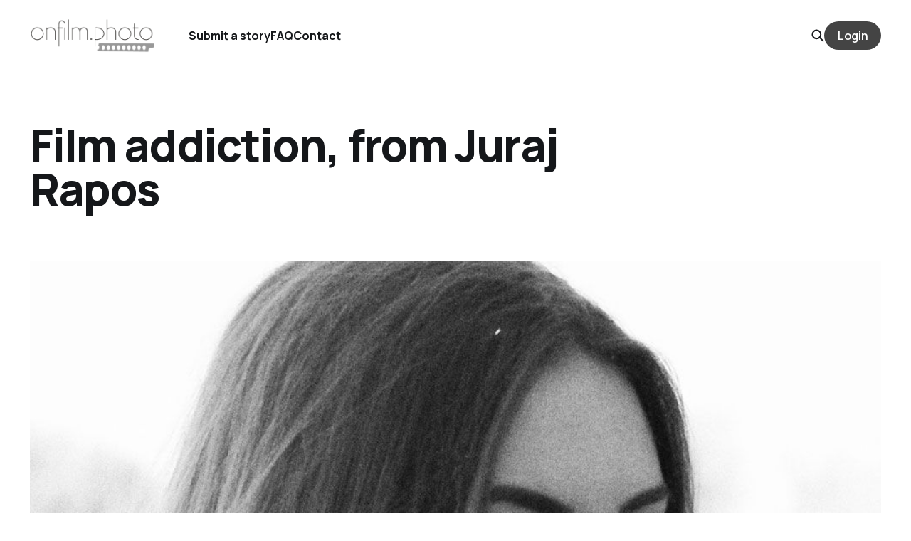

--- FILE ---
content_type: text/html; charset=utf-8
request_url: https://onfilm.photo/film-addiction-from-juraj-rapos/
body_size: 6255
content:
<!DOCTYPE html>
<html lang="en">

<head>
    <meta charset="utf-8">
    <meta name="viewport" content="width=device-width, initial-scale=1">
    <title>Film addiction, from Juraj Rapos</title>
    <link rel="stylesheet" href="/assets/built/screen.css?v=9b243ad050">


    <style>
        :root {
            --background-color: #ffffff
        }
    </style>

    <script>
        /* The script for calculating the color contrast was taken from
        https://gomakethings.com/dynamically-changing-the-text-color-based-on-background-color-contrast-with-vanilla-js/ */
        var accentColor = getComputedStyle(document.documentElement).getPropertyValue('--background-color');
        accentColor = accentColor.trim().slice(1);
        var r = parseInt(accentColor.substr(0, 2), 16);
        var g = parseInt(accentColor.substr(2, 2), 16);
        var b = parseInt(accentColor.substr(4, 2), 16);
        var yiq = ((r * 299) + (g * 587) + (b * 114)) / 1000;
        var textColor = (yiq >= 128) ? 'dark' : 'light';

        document.documentElement.className = `has-${textColor}-text`;
    </script>

    <link rel="icon" href="https://onfilm.photo/content/images/size/w256h256/2019/02/kodak.png" type="image/png">
    <link rel="canonical" href="https://onfilm.photo/film-addiction-from-juraj-rapos/">
    <meta name="referrer" content="no-referrer-when-downgrade">
    <link rel="amphtml" href="https://onfilm.photo/film-addiction-from-juraj-rapos/amp/">
    
    <meta property="og:site_name" content="onfilm photo">
    <meta property="og:type" content="article">
    <meta property="og:title" content="Film addiction, from Juraj Rapos">
    <meta property="og:description" content="&quot;I started just few months ago and I can´t stop it&quot;



Tell us about yourself.


Im 29 years old,born in Slovakia.last year i moved to Amsterdam (Netherlands) to study photography at FOTOfactory Amsterdam. currently working at the hotel.



When and how did the film journey begin for">
    <meta property="og:url" content="https://onfilm.photo/film-addiction-from-juraj-rapos/">
    <meta property="og:image" content="https://onfilm.photo/content/images/2015/10/juraj-rapos_21263511876_o.jpg">
    <meta property="article:published_time" content="2015-10-21T06:17:50.000Z">
    <meta property="article:modified_time" content="2015-10-21T15:44:24.000Z">
    <meta property="article:tag" content="onfilm">
    <meta property="article:tag" content="film photography">
    <meta property="article:tag" content="film">
    <meta property="article:tag" content="analog">
    <meta property="article:tag" content="onfilm-community">
    <meta property="article:tag" content="community">
    <meta property="article:tag" content="analog photography">
    <meta property="article:tag" content="Juraj Rapos">
    <meta property="article:tag" content="Slovakia">
    
    <meta property="article:publisher" content="https://www.facebook.com/onfilm.photo">
    <meta property="article:author" content="https://www.facebook.com/onfilm.photo">
    <meta name="twitter:card" content="summary_large_image">
    <meta name="twitter:title" content="Film addiction, from Juraj Rapos">
    <meta name="twitter:description" content="&quot;I started just few months ago and I can´t stop it&quot;



Tell us about yourself.


Im 29 years old,born in Slovakia.last year i moved to Amsterdam (Netherlands) to study photography at FOTOfactory Amsterdam. currently working at the hotel.



When and how did the film journey begin for">
    <meta name="twitter:url" content="https://onfilm.photo/film-addiction-from-juraj-rapos/">
    <meta name="twitter:image" content="https://onfilm.photo/content/images/2015/10/juraj-rapos_21263511876_o.jpg">
    <meta name="twitter:label1" content="Written by">
    <meta name="twitter:data1" content="Onfilm Photo">
    <meta name="twitter:label2" content="Filed under">
    <meta name="twitter:data2" content="onfilm, film photography, film, analog, onfilm-community, community, analog photography, Juraj Rapos, Slovakia">
    <meta name="twitter:site" content="@onfilmphoto">
    <meta name="twitter:creator" content="@onfilmphoto">
    <meta property="og:image:width" content="1000">
    <meta property="og:image:height" content="1530">
    
    <script type="application/ld+json">
{
    "@context": "https://schema.org",
    "@type": "Article",
    "publisher": {
        "@type": "Organization",
        "name": "onfilm photo",
        "url": "https://onfilm.photo/",
        "logo": {
            "@type": "ImageObject",
            "url": "https://onfilm.photo/content/images/2022/11/onfilm-logo-1.png"
        }
    },
    "author": {
        "@type": "Person",
        "name": "Onfilm Photo",
        "image": {
            "@type": "ImageObject",
            "url": "https://onfilm.photo/content/images/2022/11/hasselblad_1-1.jpg",
            "width": 1200,
            "height": 800
        },
        "url": "https://onfilm.photo/author/onfilm/",
        "sameAs": [
            "https://www.facebook.com/onfilm.photo",
            "https://twitter.com/onfilmphoto"
        ]
    },
    "headline": "Film addiction, from Juraj Rapos",
    "url": "https://onfilm.photo/film-addiction-from-juraj-rapos/",
    "datePublished": "2015-10-21T06:17:50.000Z",
    "dateModified": "2015-10-21T15:44:24.000Z",
    "image": {
        "@type": "ImageObject",
        "url": "https://onfilm.photo/content/images/2015/10/juraj-rapos_21263511876_o.jpg",
        "width": 1000,
        "height": 1530
    },
    "keywords": "onfilm, film photography, film, analog, onfilm-community, community, analog photography, Juraj Rapos, Slovakia",
    "description": "&quot;I started just few months ago and I can´t stop it&quot;\n\n\n\nTell us about yourself.\n\n\nIm 29 years old,born in Slovakia.last year i moved to Amsterdam (Netherlands) to study photography at FOTOfactory Amsterdam. currently working at the hotel.\n\n\n\nWhen and how did the film journey begin for you?\n\n\nThe film journey for me started when i was 12, i shot one roll of film, haha, but seriously i started just few months ago,and i can´t stop it.:)\n\n\n\nWhat type of film do you usually shoot and what made you cho",
    "mainEntityOfPage": "https://onfilm.photo/film-addiction-from-juraj-rapos/"
}
    </script>

    <meta name="generator" content="Ghost 5.95">
    <link rel="alternate" type="application/rss+xml" title="onfilm photo" href="https://onfilm.photo/rss/">
    <script defer src="https://cdn.jsdelivr.net/ghost/portal@~2.43/umd/portal.min.js" data-i18n="false" data-ghost="https://onfilm.photo/" data-key="0044da40b133c29f70d01d120f" data-api="https://onfilm.photo/ghost/api/content/" crossorigin="anonymous"></script><style id="gh-members-styles">.gh-post-upgrade-cta-content,
.gh-post-upgrade-cta {
    display: flex;
    flex-direction: column;
    align-items: center;
    font-family: -apple-system, BlinkMacSystemFont, 'Segoe UI', Roboto, Oxygen, Ubuntu, Cantarell, 'Open Sans', 'Helvetica Neue', sans-serif;
    text-align: center;
    width: 100%;
    color: #ffffff;
    font-size: 16px;
}

.gh-post-upgrade-cta-content {
    border-radius: 8px;
    padding: 40px 4vw;
}

.gh-post-upgrade-cta h2 {
    color: #ffffff;
    font-size: 28px;
    letter-spacing: -0.2px;
    margin: 0;
    padding: 0;
}

.gh-post-upgrade-cta p {
    margin: 20px 0 0;
    padding: 0;
}

.gh-post-upgrade-cta small {
    font-size: 16px;
    letter-spacing: -0.2px;
}

.gh-post-upgrade-cta a {
    color: #ffffff;
    cursor: pointer;
    font-weight: 500;
    box-shadow: none;
    text-decoration: underline;
}

.gh-post-upgrade-cta a:hover {
    color: #ffffff;
    opacity: 0.8;
    box-shadow: none;
    text-decoration: underline;
}

.gh-post-upgrade-cta a.gh-btn {
    display: block;
    background: #ffffff;
    text-decoration: none;
    margin: 28px 0 0;
    padding: 8px 18px;
    border-radius: 4px;
    font-size: 16px;
    font-weight: 600;
}

.gh-post-upgrade-cta a.gh-btn:hover {
    opacity: 0.92;
}</style><script async src="https://js.stripe.com/v3/"></script>
    <script defer src="https://cdn.jsdelivr.net/ghost/sodo-search@~1.2/umd/sodo-search.min.js" data-key="0044da40b133c29f70d01d120f" data-styles="https://cdn.jsdelivr.net/ghost/sodo-search@~1.2/umd/main.css" data-sodo-search="https://onfilm.photo/" data-locale="en" crossorigin="anonymous"></script>
    
    <link href="https://onfilm.photo/webmentions/receive/" rel="webmention">
    <script defer src="/public/cards.min.js?v=9b243ad050"></script>
    <link rel="stylesheet" type="text/css" href="/public/cards.min.css?v=9b243ad050">
    <script defer src="/public/member-attribution.min.js?v=9b243ad050"></script><style>:root {--ghost-accent-color: #444444;}</style>
<script data-cfasync="false" nonce="5e43046b-4322-47f1-ad4c-2eaccc1e7175">try{(function(w,d){!function(j,k,l,m){if(j.zaraz)console.error("zaraz is loaded twice");else{j[l]=j[l]||{};j[l].executed=[];j.zaraz={deferred:[],listeners:[]};j.zaraz._v="5874";j.zaraz._n="5e43046b-4322-47f1-ad4c-2eaccc1e7175";j.zaraz.q=[];j.zaraz._f=function(n){return async function(){var o=Array.prototype.slice.call(arguments);j.zaraz.q.push({m:n,a:o})}};for(const p of["track","set","debug"])j.zaraz[p]=j.zaraz._f(p);j.zaraz.init=()=>{var q=k.getElementsByTagName(m)[0],r=k.createElement(m),s=k.getElementsByTagName("title")[0];s&&(j[l].t=k.getElementsByTagName("title")[0].text);j[l].x=Math.random();j[l].w=j.screen.width;j[l].h=j.screen.height;j[l].j=j.innerHeight;j[l].e=j.innerWidth;j[l].l=j.location.href;j[l].r=k.referrer;j[l].k=j.screen.colorDepth;j[l].n=k.characterSet;j[l].o=(new Date).getTimezoneOffset();if(j.dataLayer)for(const t of Object.entries(Object.entries(dataLayer).reduce((u,v)=>({...u[1],...v[1]}),{})))zaraz.set(t[0],t[1],{scope:"page"});j[l].q=[];for(;j.zaraz.q.length;){const w=j.zaraz.q.shift();j[l].q.push(w)}r.defer=!0;for(const x of[localStorage,sessionStorage])Object.keys(x||{}).filter(z=>z.startsWith("_zaraz_")).forEach(y=>{try{j[l]["z_"+y.slice(7)]=JSON.parse(x.getItem(y))}catch{j[l]["z_"+y.slice(7)]=x.getItem(y)}});r.referrerPolicy="origin";r.src="/cdn-cgi/zaraz/s.js?z="+btoa(encodeURIComponent(JSON.stringify(j[l])));q.parentNode.insertBefore(r,q)};["complete","interactive"].includes(k.readyState)?zaraz.init():j.addEventListener("DOMContentLoaded",zaraz.init)}}(w,d,"zarazData","script");window.zaraz._p=async d$=>new Promise(ea=>{if(d$){d$.e&&d$.e.forEach(eb=>{try{const ec=d.querySelector("script[nonce]"),ed=ec?.nonce||ec?.getAttribute("nonce"),ee=d.createElement("script");ed&&(ee.nonce=ed);ee.innerHTML=eb;ee.onload=()=>{d.head.removeChild(ee)};d.head.appendChild(ee)}catch(ef){console.error(`Error executing script: ${eb}\n`,ef)}});Promise.allSettled((d$.f||[]).map(eg=>fetch(eg[0],eg[1])))}ea()});zaraz._p({"e":["(function(w,d){})(window,document)"]});})(window,document)}catch(e){throw fetch("/cdn-cgi/zaraz/t"),e;};</script></head>

<body class="post-template tag-onfilm tag-film-photography tag-film tag-analog tag-onfilm-community tag-community tag-analog-photography-2 tag-juraj-rapos tag-slovakia is-head-left-logo has-classic-feed">
<div class="gh-site">

    <header id="gh-head" class="gh-head gh-outer">
        <div class="gh-head-inner gh-inner">
            <div class="gh-head-brand">
                <div class="gh-head-brand-wrapper">
                    <a class="gh-head-logo" href="https://onfilm.photo">
                            <img src="https://onfilm.photo/content/images/2022/11/onfilm-logo-1.png" alt="onfilm photo">
                    </a>
                </div>
                <button class="gh-search gh-icon-btn" data-ghost-search><svg width="20" height="20" viewBox="0 0 20 20" fill="none" xmlns="http://www.w3.org/2000/svg">
<path d="M17.5 17.5L12.5 12.5L17.5 17.5ZM14.1667 8.33333C14.1667 9.09938 14.0158 9.85792 13.7226 10.5657C13.4295 11.2734 12.9998 11.9164 12.4581 12.4581C11.9164 12.9998 11.2734 13.4295 10.5657 13.7226C9.85792 14.0158 9.09938 14.1667 8.33333 14.1667C7.56729 14.1667 6.80875 14.0158 6.10101 13.7226C5.39328 13.4295 4.75022 12.9998 4.20854 12.4581C3.66687 11.9164 3.23719 11.2734 2.94404 10.5657C2.65088 9.85792 2.5 9.09938 2.5 8.33333C2.5 6.78624 3.11458 5.30251 4.20854 4.20854C5.30251 3.11458 6.78624 2.5 8.33333 2.5C9.88043 2.5 11.3642 3.11458 12.4581 4.20854C13.5521 5.30251 14.1667 6.78624 14.1667 8.33333Z" stroke="currentColor" stroke-width="2" stroke-linecap="round" stroke-linejoin="round"/>
</svg>
</button>
                <button class="gh-burger"></button>
            </div>

            <nav class="gh-head-menu">
                <ul class="nav">
    <li class="nav-submit-a-story"><a href="https://onfilm.photo/send-a-story/">Submit a story</a></li>
    <li class="nav-faq"><a href="https://onfilm.photo/faq/">FAQ</a></li>
    <li class="nav-contact"><a href="https://onfilm.photo/contact/">Contact</a></li>
</ul>

            </nav>

            <div class="gh-head-actions">
                    <button class="gh-search gh-icon-btn" data-ghost-search><svg width="20" height="20" viewBox="0 0 20 20" fill="none" xmlns="http://www.w3.org/2000/svg">
<path d="M17.5 17.5L12.5 12.5L17.5 17.5ZM14.1667 8.33333C14.1667 9.09938 14.0158 9.85792 13.7226 10.5657C13.4295 11.2734 12.9998 11.9164 12.4581 12.4581C11.9164 12.9998 11.2734 13.4295 10.5657 13.7226C9.85792 14.0158 9.09938 14.1667 8.33333 14.1667C7.56729 14.1667 6.80875 14.0158 6.10101 13.7226C5.39328 13.4295 4.75022 12.9998 4.20854 12.4581C3.66687 11.9164 3.23719 11.2734 2.94404 10.5657C2.65088 9.85792 2.5 9.09938 2.5 8.33333C2.5 6.78624 3.11458 5.30251 4.20854 4.20854C5.30251 3.11458 6.78624 2.5 8.33333 2.5C9.88043 2.5 11.3642 3.11458 12.4581 4.20854C13.5521 5.30251 14.1667 6.78624 14.1667 8.33333Z" stroke="currentColor" stroke-width="2" stroke-linecap="round" stroke-linejoin="round"/>
</svg>
</button>
                            <a class="gh-head-btn gh-btn gh-primary-btn" href="#/portal/signin" data-portal="signin">Login</a>
            </div>
        </div>
    </header>

    
<main class="gh-main gh-outer">
    <div class="gh-inner">
            <article class="gh-article post tag-onfilm tag-film-photography tag-film tag-analog tag-onfilm-community tag-community tag-analog-photography-2 tag-juraj-rapos tag-slovakia">
                    <header class="gh-article-header gh-canvas">
                        <h1 class="gh-article-title">Film addiction, from Juraj Rapos</h1>
                            <figure class="gh-article-image">
        <img
            srcset="/content/images/size/w300/2015/10/juraj-rapos_21263511876_o.jpg 300w,
                    /content/images/size/w720/2015/10/juraj-rapos_21263511876_o.jpg 720w,
                    /content/images/size/w960/2015/10/juraj-rapos_21263511876_o.jpg 960w,
                    /content/images/size/w1200/2015/10/juraj-rapos_21263511876_o.jpg 1200w,
                    /content/images/size/w2000/2015/10/juraj-rapos_21263511876_o.jpg 2000w,
                    /content/images/2015/10/juraj-rapos_21263511876_o.jpg"
            sizes="(max-width: 1200px) 100vw, 1200px"
            src="/content/images/size/w1200/2015/10/juraj-rapos_21263511876_o.jpg"
            alt="Film addiction, from Juraj Rapos"
        >
    </figure>
                    </header>

                <section class="gh-content gh-canvas">
                    <!--kg-card-begin: markdown--><h6 id="istartedjustfewmonthsagoandicantstopit">&quot;I started just few months ago and I can´t stop it&quot;</h6>
<hr>
<p><em><strong>Tell us about yourself.</strong></em></p>
<p>Im 29 years old,born in Slovakia.last year i moved to Amsterdam (Netherlands) to study photography at FOTOfactory Amsterdam. currently working at the hotel.<br>
<img src="https://onfilm.photo/content/images/2015/10/juraj-rapos_20668660433_o.jpg" alt="Juraj Rapos" loading="lazy"><br>
<em><strong>When and how did the film journey begin for you?</strong></em></p>
<p>The film journey for me started when i was 12, i shot one roll of film, haha, but seriously i started just few months ago,and i can´t stop it.:)<br>
<img src="https://onfilm.photo/content/images/2015/10/juraj-rapos_21101664060_o.jpg" alt="Juraj Rapos" loading="lazy"><br>
<em><strong>What type of film do you usually shoot and what made you choose it?</strong></em></p>
<p>I love and prefer black and white film, Ilford delta or kodak, but as well i like very much kodak portra for those colors which can produce.<br>
<img src="https://onfilm.photo/content/images/2015/10/juraj-rapos_21102887359_o.jpg" alt="Juraj Rapos" loading="lazy"><br>
<em><strong>What camera makes you click?</strong></em></p>
<p>Nowdays I'm using a Canon A1 with 28mm,50mm and 135mm. Later on i would like to buy medium format camera, especially some with viewfinder on the top of camera,like rolleiflex or so..<br>
<img src="https://onfilm.photo/content/images/2015/10/juraj-rapos_21263512726_o.jpg" alt="Juraj Rapos" loading="lazy"><br>
<em><strong>Between black and white and colour film which would you choose?</strong></em></p>
<p>As i said i prefer black and white but in some cases (portrait) i like to use also color film</p>
<p><em><strong>What lenses do you use?</strong></em></p>
<p>Mostly i'm using Canon 28mm, f2.8 or 50mm f1.4</p>
<p><em><strong>Do you make any experiments on film?</strong></em></p>
<p>Well, as i'm still novice in film photography i didn't make yet some big experiments, just some multi exposures, but in near future when work and school settle down, i would like to make my own darkroom and shoot on film as much as possible. i just love it.:)</p>
<p><img src="https://onfilm.photo/content/images/2015/10/juraj-rapos_21102886039_o.jpg" alt="Juraj Rapos" loading="lazy"><br>
<img src="https://onfilm.photo/content/images/2015/10/juraj-rapos_20668662183_o.jpg" alt="Juraj Rapos" loading="lazy"><br>
<img src="https://onfilm.photo/content/images/2015/10/juraj-rapos_21279168942_o.jpg" alt="Juraj Rapos" loading="lazy"><br>
<img src="https://onfilm.photo/content/images/2015/10/juraj-rapos_21279168462_o.jpg" alt="Juraj Rapos" loading="lazy"><br>
<img src="https://onfilm.photo/content/images/2015/10/juraj-rapos_21102886859_o.jpg" alt="Juraj Rapos" loading="lazy"><br>
<img src="https://onfilm.photo/content/images/2015/10/juraj-rapos_21263511876_o.jpg" alt="Juraj Rapos" loading="lazy"></p>
<p><em><strong>You can find Juraj Rapos here:</strong></em><br>
<a href="http://www.jurajrapos.com/?ref=onfilm.photo">jurajrapos.com</a></p>
<!--kg-card-end: markdown-->
                    <aside class="gh-article-meta">
                        <div class="gh-article-meta-inner">
                                    <figure class="gh-author-image">
                                        <img src="https://onfilm.photo/content/images/2022/11/hasselblad_1-1.jpg" alt="Onfilm Photo">
                                    </figure>
                                <div class="gh-article-meta-wrapper">
                                <h4 class="gh-author-name">
                                    <a href="/author/onfilm/">Onfilm Photo</a>
                                </h4>
                            <time class="gh-article-date" datetime="2015-10-21">Oct 21, 2015</time></div>
                                <a class="gh-article-tag" href="https://onfilm.photo/tag/onfilm/" style="--tag-color: ">onfilm</a>
                        </div>
                    </aside>
                </section>


                <footer class="gh-article-footer gh-canvas">
                    <nav class="gh-navigation">
                        <div class="gh-navigation-previous">
                                <a class="gh-navigation-link" href="/girls-only-by-mura-dylan/">← Previous</a>
                        </div>

                        <div class="gh-navigation-middle"></div>

                        <div class="gh-navigation-next">
                                <a class="gh-navigation-link" href="/costa-nostra-by-livio-de-mia/">Next →</a>
                        </div>
                    </nav>
                </footer>
            </article>
    </div>
</main>

    <footer class="gh-foot gh-outer">
        <div class="gh-foot-inner gh-inner">
            <nav class="gh-foot-menu">
                <ul class="nav">
    <li class="nav-data-privacy"><a href="https://onfilm.photo/privacy/">Data &amp; privacy</a></li>
    <li class="nav-contact"><a href="https://onfilm.photo/contact/">Contact</a></li>
    <li class="nav-contribute"><a href="https://onfilm.photo/contribute/">Contribute →</a></li>
</ul>

            </nav>

            <div class="gh-copyright">
                    onfilm photo © 2026. Powered by <a href="https://ghost.org/" target="_blank" rel="noopener">Ghost</a>
            </div>
        </div>
    </footer>

</div>

    <div class="pswp" tabindex="-1" role="dialog" aria-hidden="true">
    <div class="pswp__bg"></div>

    <div class="pswp__scroll-wrap">
        <div class="pswp__container">
            <div class="pswp__item"></div>
            <div class="pswp__item"></div>
            <div class="pswp__item"></div>
        </div>

        <div class="pswp__ui pswp__ui--hidden">
            <div class="pswp__top-bar">
                <div class="pswp__counter"></div>

                <button class="pswp__button pswp__button--close" title="Close (Esc)"></button>
                <button class="pswp__button pswp__button--share" title="Share"></button>
                <button class="pswp__button pswp__button--fs" title="Toggle fullscreen"></button>
                <button class="pswp__button pswp__button--zoom" title="Zoom in/out"></button>

                <div class="pswp__preloader">
                    <div class="pswp__preloader__icn">
                        <div class="pswp__preloader__cut">
                            <div class="pswp__preloader__donut"></div>
                        </div>
                    </div>
                </div>
            </div>

            <div class="pswp__share-modal pswp__share-modal--hidden pswp__single-tap">
                <div class="pswp__share-tooltip"></div>
            </div>

            <button class="pswp__button pswp__button--arrow--left" title="Previous (arrow left)"></button>
            <button class="pswp__button pswp__button--arrow--right" title="Next (arrow right)"></button>

            <div class="pswp__caption">
                <div class="pswp__caption__center"></div>
            </div>
        </div>
    </div>
</div>
<script src="/assets/built/main.min.js?v=9b243ad050"></script>



<script defer src="https://static.cloudflareinsights.com/beacon.min.js/vcd15cbe7772f49c399c6a5babf22c1241717689176015" integrity="sha512-ZpsOmlRQV6y907TI0dKBHq9Md29nnaEIPlkf84rnaERnq6zvWvPUqr2ft8M1aS28oN72PdrCzSjY4U6VaAw1EQ==" data-cf-beacon='{"version":"2024.11.0","token":"39501d8ff0944708831be74e050b5053","r":1,"server_timing":{"name":{"cfCacheStatus":true,"cfEdge":true,"cfExtPri":true,"cfL4":true,"cfOrigin":true,"cfSpeedBrain":true},"location_startswith":null}}' crossorigin="anonymous"></script>
</body>

</html>
